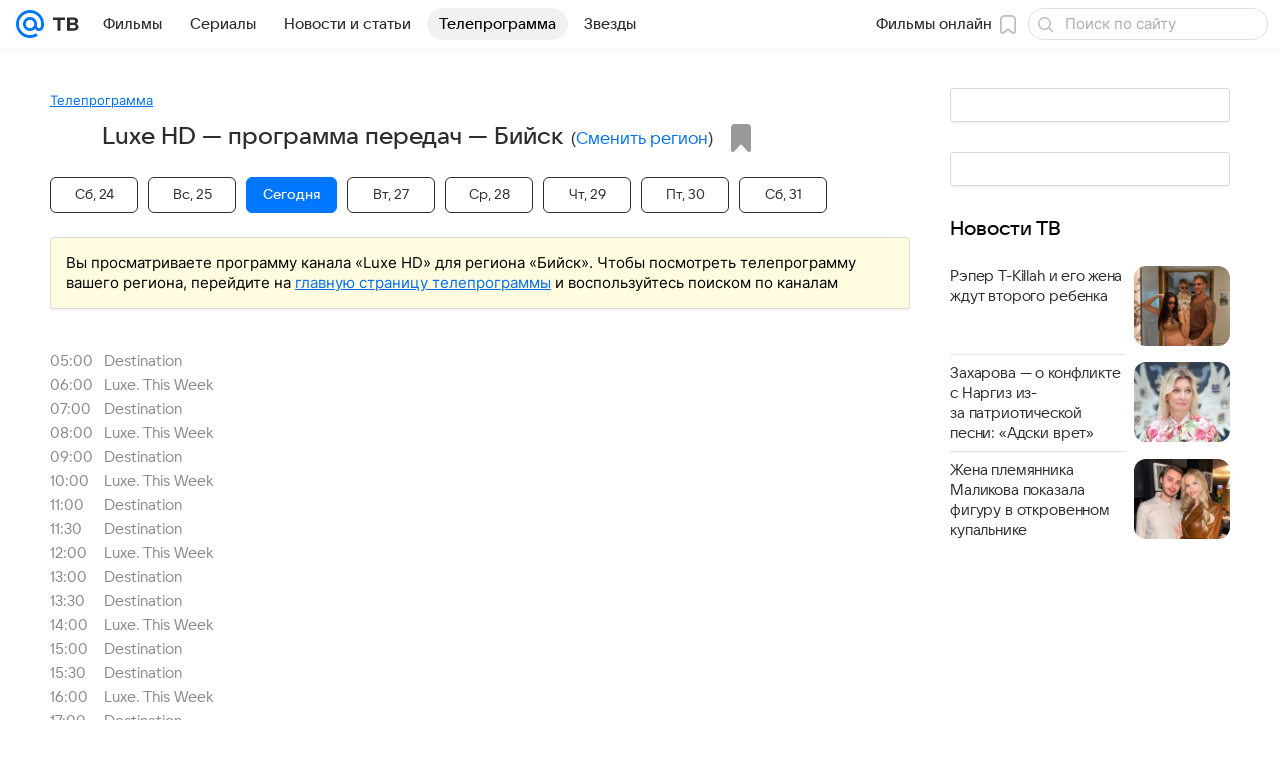

--- FILE ---
content_type: image/svg+xml
request_url: https://tv.mail.ru/-/f8d52658/bem/tv/web/web.bundles/common/common.svg
body_size: 14098
content:
<?xml version="1.0" encoding="UTF-8"?>
<!DOCTYPE svg PUBLIC "-//W3C//DTD SVG 1.1//EN" "http://www.w3.org/Graphics/SVG/1.1/DTD/svg11.dtd">
<svg xmlns="http://www.w3.org/2000/svg" xmlns:xlink="http://www.w3.org/1999/xlink"><defs>
    <clipPath id="a">
      <path d="M0 0h20v32H0z"/>
    </clipPath>
  
    <filter id="shadow" x="-50%" y="-50%" width="200%" height="200%">
      <feDropShadow dx="0" dy="0" stdDeviation="1" flood-color="#00103D" flood-opacity="0.06"/>
      <feDropShadow dx="0" dy="0" stdDeviation="3" flood-color="#00103D" flood-opacity="0.06"/>
      <feDropShadow dx="0" dy="6" stdDeviation="6" flood-color="#00103D" flood-opacity="0.06"/>
    </filter>
  </defs>
<symbol id="icon_actions_add-round" viewBox="0 0 16 16">
  <path fill-rule="evenodd" d="M8 0c4.415 0 8 3.585 8 8s-3.585 8-8 8-8-3.585-8-8 3.585-8 8-8zm1 7V4.6a.6.6 0 00-.6-.6h-.8a.6.6 0 00-.6.6V7H4.6a.6.6 0 00-.6.6v.8a.6.6 0 00.6.6H7v2.4a.6.6 0 00.6.6h.8a.6.6 0 00.6-.6V9h2.4a.6.6 0 00.6-.6v-.8a.6.6 0 00-.6-.6H9z"/>
</symbol>
<symbol id="icon_actions_close" viewBox="0 0 16 16">
  <path fill-rule="evenodd" d="M6.586 8L4.293 5.707a.999.999 0 111.414-1.414L8 6.586l2.293-2.293a1 1 0 011.414 1.414L9.414 8l2.293 2.293a1 1 0 01-1.414 1.414L8 9.414l-2.293 2.293a1 1 0 01-1.414-1.414L6.586 8z"/>
</symbol>
<symbol id="icon_actions_close-big" viewBox="0 0 16 16">
  <path fill-rule="evenodd" d="M7.983 6.455l4.34-4.34a1.105 1.105 0 011.562 1.562l-4.34 4.34 4.34 4.34a1.08 1.08 0 11-1.528 1.528l-4.34-4.34-4.34 4.34a1.105 1.105 0 01-1.562-1.562l4.34-4.34-4.34-4.34a1.08 1.08 0 111.528-1.528l4.34 4.34z"/>
</symbol>
<symbol id="icon_actions_favorite-on" viewBox="0 0 16 16">
  <path fill-rule="evenodd" d="M13 2.779C13 1.796 12.204 1 11.221 1H4.779C3.796 1 3 1.796 3 2.779v11.192a1 1 0 001.746.667l2.793-3.123a.618.618 0 01.922 0l2.793 3.123A1.001 1.001 0 0013 13.971V2.779z"/>
</symbol>
<symbol id="icon_actions_rating" viewBox="0 0 16 16">
  <path fill-rule="evenodd" d="M7.919 12.563c-.856.567-2.304 1.504-3.757 2.444-.226.19-.542.237-.858.111-.46-.184-.552-.645-.368-1.105l1.197-4.512L.929 6.567c-.174-.141-.295-.353-.295-.565 0-.46.368-.737.736-.737h4.173l1.683-3.928C7.38.987 7.658.793 8 .793h.008c.338.005.614.196.766.544l1.684 3.928h4.172c.368 0 .737.277.737.737 0 .212-.122.424-.296.565l-3.203 2.934 1.197 4.512c.184.46.092.921-.369 1.105-.315.126-.631.079-.858-.111A503.075 503.075 0 018 12.509l-.081.054z"/>
</symbol>
<symbol id="icon_actions_play" viewBox="0 0 16 16">
  <path fill-rule="evenodd" d="M3.891 14.824A1.253 1.253 0 012 13.748V2.252a1.253 1.253 0 011.913-1.063l9.421 5.692a1.273 1.273 0 010 2.238l-9.43 5.698-.013.007z"/>
</symbol>
<symbol id="icon_actions_play-round" viewBox="0 0 16 16">
  <path d="M8 0c4.415 0 8 3.585 8 8s-3.585 8-8 8-8-3.585-8-8 3.585-8 8-8zM6.378 4.5c-.481.006-.869.398-.869.881v5.238c0 .486.395.881.881.881.171 0 .33-.049.465-.133l4.393-2.614c.257-.152.43-.433.43-.753s-.173-.601-.43-.753l-.001-.001L6.882 4.65c-.141-.095-.31-.15-.492-.15h-.012z"/>
</symbol>
<symbol id="icon_actions_repeat" viewBox="0 0 16 16">
  <path fill-rule="evenodd" d="M7 14.011c-.669 0-1.338-.011-2.006-.011a4.962 4.962 0 01-1.94-.394A5.01 5.01 0 01.002 9.129a5.012 5.012 0 01.177-1.458 5.026 5.026 0 011.798-2.653c.12-.091.242-.187.378-.25.098-.046.2-.072.306-.088.054-.004.106-.006.16-.006.161.011.315.051.456.132a1.01 1.01 0 01.447 1.196 1.006 1.006 0 01-.298.434c-.086.073-.184.132-.274.202a3.132 3.132 0 00-.719.809 3.014 3.014 0 00-.138 2.852 3.04 3.04 0 001.406 1.405c.383.185.797.279 1.221.295.693.009 1.385.006 2.078.004V9.875C7 9.392 7.348 9 7.778 9c.189 0 .362.076.497.202l3.07 2.59a.911.911 0 01.322.708.911.911 0 01-.322.708l-3.07 2.59a.726.726 0 01-.497.202c-.43 0-.778-.392-.778-.875v-1.114zM9 3.997v2.128C9 6.608 8.652 7 8.222 7a.726.726 0 01-.497-.202l-3.07-2.59a.911.911 0 01-.322-.708c0-.291.127-.549.322-.708l3.07-2.59A.726.726 0 018.222 0C8.652 0 9 .392 9 .875v1.111c.709-.003 1.419.007 2.128.016a4.942 4.942 0 012.148.546 5.003 5.003 0 011.038 8.195 4.8 4.8 0 01-.352.284c-.086.064-.174.131-.27.181a.985.985 0 01-.459.118 1.01 1.01 0 01-.949-.649 1.012 1.012 0 01-.008-.679c.059-.168.162-.319.298-.434.086-.073.184-.132.274-.202a3.132 3.132 0 00.719-.809 3.014 3.014 0 00.138-2.852 3.04 3.04 0 00-1.406-1.405 3.057 3.057 0 00-1.221-.295c-.693-.009-1.385-.006-2.078-.004z"/>
</symbol>
<symbol id="icon_actions_select-all" viewBox="0 0 16 16">
  <path fill-rule="evenodd" d="M8 0c4.415 0 8 3.585 8 8s-3.585 8-8 8-8-3.585-8-8 3.585-8 8-8zm2.885 5.422c.142.011.277.045.404.111a1.009 1.009 0 01.501 1.154 1.046 1.046 0 01-.224.406 110.927 110.927 0 01-3.646 3.646 1.003 1.003 0 01-1.347 0 62.887 62.887 0 01-2.066-2.066A1 1 0 015.558 7.05c.151.049.281.134.396.243l1.293 1.293c.968-.969 1.915-1.96 2.906-2.905l.072-.06a1.05 1.05 0 01.66-.199z"/>
</symbol>
<symbol id="icon_categories_document" viewBox="0 0 16 16">
  <path fill-rule="evenodd" d="M12 15H4a2 2 0 01-2-2V3a2 2 0 012-2h4.401a3.86 3.86 0 012.729 1.13l1.74 1.74A3.86 3.86 0 0114 6.599V13a2 2 0 01-2 2zm-.5-3a.5.5 0 000-1h-7a.5.5 0 000 1h7zm0-2a.5.5 0 000-1h-7a.5.5 0 000 1h7zm0-2a.5.5 0 000-1h-7a.5.5 0 000 1h7zM7 5.5a.5.5 0 00-.5-.5h-2a.5.5 0 000 1h2a.5.5 0 00.5-.5zM6.5 3h-2a.5.5 0 000 1h2a.5.5 0 000-1z"/>
</symbol>
<symbol id="icon_kino_points" viewBox="0 0 20 32">
  
  <g clip-path="url(#a)">
    <path d="M0 0h8v8H0m12-8h8v8h-8m0 4h8v8h-8m0 4h8v8h-8M0 24h8v8H0m0-20h8v8H0"/>
  </g>
</symbol>
<symbol id="icon_navigation_arrow-up-big" viewBox="0 0 16 16">
  <path fill-rule="evenodd" d="M7 4.414V14a1 1 0 002 0V4.414l2.611 2.611a.999.999 0 101.414-1.414L8.719 1.304l-.012-.011a.997.997 0 00-1.414 0l-.012.011-4.306 4.307a.999.999 0 101.414 1.414L7 4.414z"/>
</symbol>
<symbol id="icon_navigation_drop-down" viewBox="0 0 16 16">
  <path fill-rule="evenodd" d="M4.228 6.635A1 1 0 015 5h6a1 1 0 01.772 1.635l-2.964 3.954a.999.999 0 01-1.616 0L4.228 6.635z"/>
</symbol>
<symbol id="icon_navigation_drop-next-big" viewBox="0 0 16 16">
  <path d="M5.809 12.771c-.189.144-.426.229-.681.229C4.505 13 4 12.495 4 11.872V4.128C4 3.505 4.505 3 5.128 3c.255 0 .492.085.681.229l5.233 3.865.001.001c.277.205.457.534.457.905s-.18.7-.457.905l-.001.001-5.233 3.865z"/>
</symbol>
<symbol id="icon_navigation_drop-previous-big" viewBox="0 0 16 16">
  <path d="M10.191 3.229c.189-.144.426-.229.681-.229C11.495 3 12 3.505 12 4.128v7.744c0 .623-.505 1.128-1.128 1.128-.255 0-.492-.085-.681-.229L4.958 8.906l-.001-.001C4.68 8.7 4.5 8.371 4.5 8s.18-.7.457-.905l.001-.001 5.233-3.865z"/>
</symbol>
<symbol id="icon_navigation_drop-up" viewBox="0 0 16 16">
  <path fill-rule="evenodd" d="M7.192 5.411a.999.999 0 011.616 0l2.964 3.954A1 1 0 0111 11H5a1 1 0 01-.772-1.635l2.964-3.954z"/>
</symbol>
<symbol id="icon_navigation_information-outline" viewBox="0 0 20 20"><path d="M10 14a1 1 0 0 1-1-1v-2.82a1 1 0 0 1 2 0V13a1 1 0 0 1-1 1zm0-8a1 1 0 1 0 0 2 1 1 0 0 0 0-2z"/><path fill-rule="evenodd" d="M10 2a8 8 0 1 0 0 16 8 8 0 0 0 0-16zm0 2a6 6 0 1 0 0 12 6 6 0 0 0 0-12z" clip-rule="evenodd"/></symbol>
<symbol id="icon_navigation_more-vertical" viewBox="0 0 16 16">
  <path fill-rule="evenodd" d="M8 11.365a1.817 1.817 0 010 3.632 1.817 1.817 0 010-3.632zm0-5.191a1.826 1.826 0 010 3.65 1.826 1.826 0 010-3.65zm0-5.171a1.81 1.81 0 11-.001 3.617A1.81 1.81 0 018 1.003z"/>
</symbol>
<symbol id="icon_navigation_notification" viewBox="0 0 16 16">
  <path fill-rule="evenodd" d="M3.284 4.708a4.493 4.493 0 012.052-2.249 2.185 2.185 0 014.334 0 4.513 4.513 0 012.058 2.249s.494.946.635 2.527c.046.51.232 1.273.49 1.773.32.62 1.089 1.674 1.183 2.818.02.107.03.215.03.325 0 .303-.076.597-.219.876l-.015.033c-.084.188-.162.303-.235.358-.968 1.256-3.332 2.142-6.094 2.142-2.77 0-5.139-.891-6.102-2.152-.065-.056-.135-.16-.21-.321a1.931 1.931 0 01-.251-.936c0-.123.014-.244.039-.363.108-1.13.863-2.167 1.179-2.78.258-.5.444-1.263.49-1.773.142-1.581.636-2.527.636-2.527zm4.219 9.354c-2.567 0-4.84-.871-4.84-1.775 0-.626 1.193-1.17 2.662-1.445a2.185 2.185 0 002.178 1.991 2.185 2.185 0 002.178-1.991c1.469.275 2.663.819 2.663 1.445 0 .904-2.273 1.775-4.841 1.775z"/>
</symbol>
<symbol id="icon_navigation_search" viewBox="0 0 16 16">
  <path fill-rule="evenodd" d="M10.91 12.806A6.964 6.964 0 017 14c-3.863 0-7-3.137-7-7s3.137-7 7-7 7 3.137 7 7a6.97 6.97 0 01-1.18 3.889l2.114 2.113a1.354 1.354 0 01-1.914 1.914l-2.11-2.11zM7 2.477A4.524 4.524 0 0111.523 7 4.524 4.524 0 017 11.523 4.524 4.524 0 012.477 7 4.524 4.524 0 017 2.477z"/>
</symbol>
<symbol id="icon_navigation_settings" viewBox="0 0 16 16">
  <path fill-rule="evenodd" d="M10.731 1.955c.181.3.506.484.857.484h2.19c.357 0 .687.191.866.5l1.061 1.839a.998.998 0 01-.009 1.015l-1.017 1.691a1.001 1.001 0 000 1.032l1.017 1.691c.188.311.191.7.009 1.015l-1.061 1.839c-.179.309-.509.5-.866.5h-2.19c-.351 0-.676.184-.857.484l-.851 1.414a1 1 0 01-.857.485H6.977a1 1 0 01-.857-.485l-.851-1.414a1.001 1.001 0 00-.857-.484h-2.19c-.357 0-.687-.191-.866-.5L.295 11.222a.998.998 0 01.009-1.015l1.017-1.691a1.001 1.001 0 000-1.032L.304 5.793a.998.998 0 01-.009-1.015l1.061-1.839c.179-.309.509-.5.866-.5h2.19c.351 0 .676-.184.857-.484L6.12.541a1 1 0 01.857-.485h2.046a1 1 0 01.857.485l.851 1.414zM8 5a3.001 3.001 0 010 6 3.001 3.001 0 010-6z"/>
</symbol>
<symbol id="icon_navigation_tip-round" viewBox="0 0 16 16">
  <path fill-rule="evenodd" d="M8 0c4.415 0 8 3.585 8 8s-3.585 8-8 8-8-3.585-8-8 3.585-8 8-8zM6.964 11.478a1.022 1.022 0 002.042 0 1.022 1.022 0 00-2.042 0zm1.152-7.957c-1.728 0-2.724 1.453-2.724 2.16 0 .314.171.812.734.812.432 0 .72-.314.733-.589C6.898 5.629 7.186 5 8.064 5c.628 0 1.204.445 1.204.995 0 1.1-2.147 1.188-2.147 2.812 0 .55.38.943.851.943a.872.872 0 00.877-.891c0-.88 2.069-1.018 2.069-2.903 0-1.375-1.27-2.435-2.802-2.435z"/>
</symbol>
<symbol id="icon_navigation_view-cards" viewBox="0 0 16 16">
  <path fill-rule="evenodd" d="M13 1a2 2 0 012 2v10a2 2 0 01-2 2H3a2 2 0 01-2-2V3a2 2 0 012-2h10zm0 8.5a.5.5 0 00-.5-.5h-3a.5.5 0 00-.5.5v3a.5.5 0 00.5.5h3a.5.5 0 00.5-.5v-3zM6.5 9h-3a.5.5 0 00-.5.5v3a.5.5 0 00.5.5h3a.5.5 0 00.5-.5v-3a.5.5 0 00-.5-.5zM7 3.5a.5.5 0 00-.5-.5h-3a.5.5 0 00-.5.5v3a.5.5 0 00.5.5h3a.5.5 0 00.5-.5v-3zm5.5-.5h-3a.5.5 0 00-.5.5v3a.5.5 0 00.5.5h3a.5.5 0 00.5-.5v-3a.5.5 0 00-.5-.5z"/>
</symbol>
<symbol id="icon_navigation_view-list" viewBox="0 0 16 16">
  <path fill-rule="evenodd" d="M13 1a2 2 0 012 2v10a2 2 0 01-2 2H3a2 2 0 01-2-2V3a2 2 0 012-2h10zm-.5 10h-9a.5.5 0 00-.5.5v1a.5.5 0 00.5.5h9a.5.5 0 00.5-.5v-1a.5.5 0 00-.5-.5zm.5-3.5a.5.5 0 00-.5-.5h-9a.5.5 0 00-.5.5v1a.5.5 0 00.5.5h9a.5.5 0 00.5-.5v-1zM12.5 3h-9a.5.5 0 00-.5.5v1a.5.5 0 00.5.5h9a.5.5 0 00.5-.5v-1a.5.5 0 00-.5-.5z"/>
</symbol>
<symbol id="icon_social_fb" viewBox="0 0 16 16">
  <path fill-rule="evenodd" d="M8.614 8.147h2.097s.217-.663.289-1.62v-.148.074-.368H8.542v-2.36c0-.22.362-.59.65-.59h1.519V1H9.41C6.663 1 6.446 3.505 6.446 3.874v2.284H5v2.21h1.446V15h2.168V8.147z"/>
</symbol>
<symbol id="icon_social_ok" viewBox="0 0 16 16"><path fill-rule="evenodd" d="M.048 7.656c0-3.6 0-5.408 1.112-6.528C2.288.016 4.088.016 7.696.016h.64c3.6 0 5.408 0 6.528 1.112 1.112 1.112 1.112 2.928 1.112 6.528v.64c0 3.6 0 5.408-1.112 6.528-1.112 1.112-2.928 1.112-6.528 1.112h-.64c-3.6 0-5.408 0-6.528-1.112-1.12-1.12-1.12-2.92-1.12-6.528v-.64Zm7.96.28A2.806 2.806 0 0 0 10.6 6.202a2.806 2.806 0 0 0-1.52-3.667 2.806 2.806 0 0 0-3.058.61A2.778 2.778 0 0 0 5.2 5.127c0 .784.32 1.48.824 1.984a2.82 2.82 0 0 0 1.984.824Zm-.896-3.72a1.276 1.276 0 0 1 2.086.415 1.276 1.276 0 0 1-.693 1.671 1.276 1.276 0 0 1-1.671-.692 1.276 1.276 0 0 1-.098-.49c0-.352.152-.672.376-.904Zm3.864 3.728.824 1.128c.048.056.04.128-.064.176a5.729 5.729 0 0 1-2.344 1.144l1.744 3.072c.048.096-.008.2-.112.2H9.32a.13.13 0 0 1-.12-.088l-1.216-2.72-1.216 2.72a.12.12 0 0 1-.12.088H4.944c-.096 0-.16-.112-.112-.2l1.744-3.072a5.937 5.937 0 0 1-2.344-1.144.134.134 0 0 1-.016-.176l.824-1.128a.148.148 0 0 1 .2-.016c.784.664 1.736 1.096 2.768 1.096 1.032 0 1.992-.432 2.768-1.096a.133.133 0 0 1 .157-.02c.017.008.031.021.043.036Z" clip-rule="evenodd"/></symbol>
<symbol id="icon_social_twitter" viewBox="0 0 16 16">
  <path fill-rule="evenodd" d="M11.275 3c-1.46 0-2.702 1.172-2.702 2.552 0 .207 0 .414.073.551C6.382 5.966 4.41 5 3.096 3.413c-.22.346-.366.828-.366 1.311 0 .897.439 1.655 1.169 2.138a2.57 2.57 0 01-1.242-.345c0 1.242.95 2.276 2.118 2.483-.219.069-.438.069-.73.069-.146 0-.365 0-.511-.069.365 1.034 1.314 1.724 2.483 1.793-.95.69-2.045 1.104-3.36 1.104-.219 0-.438 0-.657-.07C3.169 12.588 4.63 13 6.09 13c4.966 0 7.595-3.931 7.595-7.31v-.345c.512-.345.95-.828 1.315-1.31a6.34 6.34 0 01-1.534.413c.585-.345.95-.827 1.169-1.448a6.939 6.939 0 01-1.68.62c-.219-.344-.876-.62-1.68-.62"/>
</symbol>
<symbol id="icon_social_vk" viewBox="0 0 16 16">
  <path fill-rule="evenodd" clip-rule="evenodd" d="M1.12471 1.12471C0 2.24942 0 4.05961 0 7.68v.64c0 3.6204 0 5.4306 1.12471 6.5553C2.24942 16 4.05961 16 7.68 16h.64c3.6204 0 5.4306 0 6.5553-1.1247C16 13.7506 16 11.9404 16 8.32v-.64c0-3.62039 0-5.43058-1.1247-6.55529C13.7506 0 11.9404 0 8.32 0h-.64C4.05961 0 2.24942 0 1.12471 1.12471zM2.75 5c.08667 4.16 2.16665 6.66 5.81331 6.66h.20671V9.28c1.33998.13333 2.35328 1.1133 2.75988 2.38h1.8934c-.52-1.89333-1.8867-2.94-2.74-3.34.8533-.49333 2.0533-1.69333 2.34-3.32h-1.7201c-.3733 1.32-1.47985 2.51667-2.53318 2.63V5H7.04997v4.61C5.9833 9.34333 4.63666 8.05333 4.57666 5H2.75z"/>
</symbol>
<symbol id="icon_status_done" viewBox="0 0 16 16">
  <path fill-rule="evenodd" d="M12.4 5.6c-.4-.4-1-.4-1.4 0l-4 4-2-2c-.4-.4-1-.4-1.4 0-.4.4-.4 1 0 1.4l2.7 2.7c.2.2.4.3.7.3.3 0 .5-.1.7-.3L12.4 7c.4-.4.4-1 0-1.4z"/>
</symbol>
<symbol id="icon_status_warning-outline" viewBox="0 0 16 16">
  <path fill-rule="evenodd" d="M8 0c4.415 0 8 3.585 8 8s-3.585 8-8 8-8-3.585-8-8 3.585-8 8-8zm0 2c3.311 0 6 2.689 6 6s-2.689 6-6 6-6-2.689-6-6 2.689-6 6-6zm.999 9a1 1 0 10-2 0 1 1 0 002 0zm0-6a1 1 0 00-2 0v3a1 1 0 002 0V5z"/>
</symbol>
<symbol id="icon_tv_bookmark-outline-20" viewBox="0 0 20 20"><path fill="currentColor" fill-rule="evenodd" d="M9.3174 1.5h1.3652c.9525 0 1.713 0 2.3273.0502.63.0514 1.1719.1594 1.6696.413a4.2506 4.2506 0 0 1 1.8573 1.8573c.2536.4977.3616 1.0396.413 1.6696C17 6.1044 17 6.865 17 7.8174v6.5697c0 .7763 0 1.4108-.0444 1.9005-.0438.4831-.1397.9804-.4515 1.3685a2.2497 2.2497 0 0 1-1.7729.8408c-.4979-.0042-.9437-.2446-1.3454-.5163-.4074-.2756-.8986-.677-1.4997-1.1683l-.842-.6881c-.2791-.2281-.4572-.373-.6021-.4745-.1371-.0961-.2015-.1216-.239-.1322a.7504.7504 0 0 0-.406 0c-.0375.0106-.1019.0361-.239.1322-.1449.1015-.323.2464-.6021.4745l-.842.6881c-.6011.4913-1.0923.8927-1.4997 1.1683-.4017.2717-.8475.5121-1.3454.5163a2.2498 2.2498 0 0 1-1.7729-.8408c-.3118-.3881-.4077-.8854-.4515-1.3685C3 15.7979 3 15.1635 3 14.3871V7.8174c0-.9525 0-1.713.0502-2.3273.0514-.63.1594-1.1719.413-1.6696a4.25 4.25 0 0 1 1.8573-1.8573c.4977-.2536 1.0396-.3616 1.6696-.413C7.6044 1.5 8.365 1.5 9.3174 1.5ZM7.1123 3.0452c-.5373.0439-.8598.1266-1.1108.2545a2.75 2.75 0 0 0-1.2018 1.2018c-.1279.251-.2106.5735-.2545 1.1108C4.5006 6.1583 4.5 6.8575 4.5 7.85v6.4992c0 .8235.0008 1.3892.0383 1.803.0388.4284.1082.5411.127.5645a.7501.7501 0 0 0 .591.2803c.03-.0003.1612-.0179.5175-.2589.3441-.2328.7826-.5902 1.4203-1.1113l.8322-.6801c.2538-.2074.4751-.3883.671-.5256.2088-.1462.4302-.2735.6937-.3476a2.2514 2.2514 0 0 1 1.218 0c.2635.0741.4849.2014.6936.3476.196.1373.4173.3182.6711.5256l.8322.6801c.6377.5211 1.0762.8785 1.4203 1.1113.3563.241.4876.2586.5175.2589a.7502.7502 0 0 0 .591-.2803c.0188-.0234.0882-.1361.127-.5645.0376-.4138.0383-.9795.0383-1.803V7.85c0-.9925-.0006-1.6917-.0452-2.2377-.0439-.5373-.1266-.8598-.2545-1.1108a2.7505 2.7505 0 0 0-1.2018-1.2018c-.251-.1279-.5735-.2106-1.1108-.2545C12.3417 3.0006 11.6425 3 10.65 3h-1.3c-.9925 0-1.6917.0006-2.2377.0452Z" clip-rule="evenodd"/></symbol>
<symbol id="icon_tv_check-box-off-20" viewBox="0 0 20 20">
<path fill-rule="evenodd" clip-rule="evenodd" d="M4.04631 2.53427C4.78763 2.1378 5.51749 2 7.12777 2H12.8722C14.4825 2 15.2124 2.1378 15.9537 2.53427C16.6036 2.88185 17.1182 3.39639 17.4657 4.04631C17.8622 4.78763 18 5.51749 18 7.12777V12.8722C18 14.4825 17.8622 15.2124 17.4657 15.9537C17.1182 16.6036 16.6036 17.1182 15.9537 17.4657C15.2124 17.8622 14.4825 18 12.8722 18H7.12777C5.51749 18 4.78763 17.8622 4.04631 17.4657C3.39639 17.1182 2.88185 16.6036 2.53427 15.9537C2.1378 15.2124 2 14.4825 2 12.8722V7.12777C2 5.51749 2.1378 4.78763 2.53427 4.04631C2.88185 3.39639 3.39639 2.88185 4.04631 2.53427ZM7.12777 3.5C5.59677 3.5 5.16644 3.63625 4.75371 3.85699C4.36519 4.06477 4.06477 4.36519 3.85699 4.75371C3.63625 5.16644 3.5 5.59677 3.5 7.12777V12.8722C3.5 14.4032 3.63625 14.8336 3.85699 15.2463C4.06477 15.6348 4.36519 15.9352 4.75371 16.143C5.16644 16.3637 5.59677 16.5 7.12777 16.5H12.8722C14.4032 16.5 14.8336 16.3637 15.2463 16.143C15.6348 15.9352 15.9352 15.6348 16.143 15.2463C16.3637 14.8336 16.5 14.4032 16.5 12.8722V7.12777C16.5 5.59677 16.3637 5.16644 16.143 4.75371C15.9352 4.36519 15.6348 4.06477 15.2463 3.85699C14.8336 3.63625 14.4032 3.5 12.8722 3.5H7.12777Z" fill="currentColor"/>
</symbol>
<symbol id="icon_tv_check-box-on-20" viewBox="0 0 20 20">
<path fill-rule="evenodd" clip-rule="evenodd" d="M2.43597 4.18404C2 5.03969 2 6.15979 2 8.4V11.6C2 13.8402 2 14.9603 2.43597 15.816C2.81947 16.5686 3.43139 17.1805 4.18404 17.564C5.03969 18 6.15979 18 8.4 18H11.6C13.8402 18 14.9603 18 15.816 17.564C16.5686 17.1805 17.1805 16.5686 17.564 15.816C18 14.9603 18 13.8402 18 11.6V8.4C18 6.15979 18 5.03969 17.564 4.18404C17.1805 3.43139 16.5686 2.81947 15.816 2.43597C14.9603 2 13.8402 2 11.6 2H8.4C6.15979 2 5.03969 2 4.18404 2.43597C3.43139 2.81947 2.81947 3.43139 2.43597 4.18404ZM14.6358 7.98694C14.9876 7.63576 14.9881 7.06591 14.6369 6.71414C14.2857 6.36238 13.7159 6.36191 13.3641 6.71309L8.69116 11.3783L6.63584 9.32637C6.28408 8.97519 5.71423 8.97566 5.36305 9.32743C5.01187 9.67919 5.01234 10.249 5.36411 10.6002L8.0553 13.2869C8.40665 13.6377 8.97568 13.6377 9.32703 13.2869L14.6358 7.98694Z" fill="currentColor"/>
</symbol>
<symbol id="icon_tv_dropdown-20" viewBox="0 0 20 16"><path fill-rule="evenodd" d="M4.22 5.875a1 1 0 0 1 1.405-.156L10 9.22l4.375-3.5a1 1 0 0 1 1.25 1.562l-5 4a1 1 0 0 1-1.25 0l-5-4a1 1 0 0 1-.156-1.406Z" clip-rule="evenodd"/></symbol>
<symbol id="icon_tv_horizontal-rectangle-16x9-outline-20" viewBox="0 0 20 20"><path fill-rule="evenodd" d="M13 5.5H7c-1.075 0-1.79.001-2.34.046-.533.044-.777.12-.931.2a2.25 2.25 0 0 0-.984.983c-.078.154-.155.398-.199.93C2.501 8.21 2.5 8.925 2.5 10c0 1.075.001 1.79.046 2.34.044.533.12.777.2.931.215.424.56.768.983.984.154.078.398.155.93.199.55.045 1.266.046 2.341.046h6c1.075 0 1.79-.001 2.34-.046.533-.044.777-.12.931-.2a2.25 2.25 0 0 0 .984-.982c.078-.155.155-.399.199-.931.045-.55.046-1.266.046-2.341 0-1.075-.001-1.79-.046-2.34-.044-.533-.12-.777-.2-.931a2.25 2.25 0 0 0-.983-.984c-.154-.078-.398-.155-.93-.199C14.79 5.501 14.075 5.5 13 5.5Zm-11.591.548C1 6.85 1 7.9 1 10c0 2.1 0 3.15.409 3.953a3.75 3.75 0 0 0 1.639 1.638C3.85 16 4.9 16 7 16h6c2.1 0 3.15 0 3.953-.409a3.75 3.75 0 0 0 1.638-1.638C19 13.15 19 12.1 19 10c0-2.1 0-3.15-.409-3.952a3.75 3.75 0 0 0-1.639-1.64C16.15 4 15.1 4 13 4H7c-2.1 0-3.15 0-3.952.409a3.75 3.75 0 0 0-1.64 1.639Z" clip-rule="evenodd"/></symbol>
<symbol id="icon_tv_live-badge-20" viewBox="0 0 42 20">
<rect width="42" height="20" rx="5" fill="#FF3347"/>
<path d="M8 5C7.44772 5 7 5.44772 7 6V14C7 14.5523 7.44772 15 8 15H12C12.5523 15 13 14.5523 13 14C13 13.4477 12.5523 13 12 13H9V6C9 5.44772 8.55228 5 8 5Z" fill="#F2F3F5"/>
<path d="M15 6C15 5.44772 15.4477 5 16 5C16.5523 5 17 5.44772 17 6V14C17 14.5523 16.5523 15 16 15C15.4477 15 15 14.5523 15 14V6Z" fill="#F2F3F5"/>
<path d="M30 5C29.4822 5 29.0564 5.3935 29.0052 5.89776C29.0017 5.93137 29 5.96548 29 6V14C29 14.5523 29.4477 15 30 15H34C34.5523 15 35 14.5523 35 14C35 13.4477 34.5523 13 34 13H31V11H34C34.5523 11 35 10.5523 35 10C35 9.44772 34.5523 9 34 9H31V7H34C34.5523 7 35 6.55228 35 6C35 5.44772 34.5523 5 34 5H30Z" fill="#F2F3F5"/>
<path d="M21.6751 14.3098L19.1257 6.48574C19.0645 6.37589 19.0235 6.25331 19.0075 6.12299L19 6.10001L19.0049 6.09952C19.0017 6.06678 19 6.03358 19 6C19 5.44772 19.4477 5 20 5C20.5187 5 20.9452 5.39492 20.9951 5.90048L21 5.89999L23 12.3L25 5.89999L25.0049 5.90048C25.0548 5.39492 25.4813 5 26 5C26.5523 5 27 5.44772 27 6C27 6.03358 26.9983 6.06678 26.9951 6.09952L27 6.10001L26.9925 6.12299C26.9765 6.25331 26.9355 6.37589 26.8743 6.48574L24.3249 14.3098C24.1908 14.7214 23.807 15 23.3741 15H22.6259C22.193 15 21.8092 14.7214 21.6751 14.3098Z" fill="#F2F3F5"/>
</symbol>
<symbol id="icon_tv_notification-add-outline-28" viewBox="0 0 28 28"><path fill-rule="evenodd" d="M22 15a6 6 0 1 0 0-12 6 6 0 0 0 0 12Zm1-9a1 1 0 1 0-2 0v2h-2a1 1 0 0 0 0 2h2v2a1 1 0 0 0 2 0v-2h2a1 1 0 1 0 0-2h-2V6Z" clip-rule="evenodd"/><path fill-rule="evenodd" d="m14.117 3.507-.113-.007C9.473 3.5 6 7.296 6 12.079v1.828c0 .308-.198.664-.737 1.299l-.27.314C3.925 16.758 3.5 17.475 3.5 18.588c0 .5.048.862.258 1.308C4.242 20.926 5.335 21.5 7 21.5h2.6c.67 2.266 2.188 3.5 4.4 3.5s3.73-1.235 4.399-3.5h2.6c1.62 0 2.7-.56 3.207-1.554.237-.468.294-.857.294-1.358V18.5a1 1 0 0 0-1.993-.117l-.007.117v.088c0 .21-.018.335-.077.451-.137.269-.509.461-1.423.461H7c-.944 0-1.308-.191-1.432-.455-.052-.11-.068-.23-.068-.457 0-.463.247-.88 1.007-1.761.139-.16.208-.241.281-.328C7.616 15.524 8 14.835 8 13.907V12.08c0-3.634 2.503-6.451 5.78-6.575l.223-.005H14a1 1 0 0 0 .117-1.993ZM14 23c-1.101 0-1.829-.457-2.28-1.5h4.56C15.827 22.544 15.1 23 14 23Z" clip-rule="evenodd"/></symbol>
<symbol id="icon_tv_notification-check-outline-28" viewBox="0 0 28 28"><path d="m14.005 3.5.112.007A1 1 0 0 1 14 5.5l.003-.001-.223.005C10.503 5.628 8 8.445 8 12.08v1.828c0 .928-.384 1.617-1.212 2.592l-.28.328c-.76.88-1.008 1.298-1.008 1.761 0 .226.016.347.068.457.124.264.488.455 1.432.455h14c.914 0 1.286-.192 1.423-.46.059-.117.077-.241.077-.452V18.5l.007-.117a1 1 0 0 1 1.993.117v.088c0 .501-.057.89-.294 1.358C23.7 20.94 22.618 21.5 21 21.5h-2.601C17.73 23.766 16.212 25 14 25s-3.731-1.235-4.399-3.5H7c-1.665 0-2.758-.574-3.242-1.604-.21-.446-.258-.809-.258-1.308 0-1.113.425-1.83 1.493-3.068.139-.16.203-.235.27-.314.539-.635.737-.99.737-1.299V12.08C6 7.296 9.472 3.5 14.005 3.5Zm2.274 18h-4.558C12.17 22.544 12.899 23 14 23s1.829-.457 2.28-1.5Z"/><path fill-rule="evenodd" d="M22 3a6 6 0 1 0 0 12 6 6 0 0 0 0-12Zm2.78 4.22a.75.75 0 0 0-1.06 0l-2.47 2.47-.97-.97a.75.75 0 1 0-1.06 1.06l1.5 1.5a.75.75 0 0 0 1.06 0l3-3a.75.75 0 0 0 0-1.06Z" clip-rule="evenodd"/></symbol>
<symbol id="icon_tv_play-circle-16" viewBox="0 0 16 16"><path fill-rule="evenodd" d="M8 16A8 8 0 1 0 8 0a8 8 0 0 0 0 16Zm3.783-8.357L6.15 4.555a.45.45 0 0 0-.216-.055.423.423 0 0 0-.433.412v6.176c0 .072.02.143.058.206.12.197.384.264.591.15l5.634-3.087a.4.4 0 0 0 0-.713Z" clip-rule="evenodd"/></symbol>
<symbol id="icon_tv_play-circle-fill-azure-16" viewBox="0 0 16 16">
  <circle cx="8" cy="8" r="8" fill="#07F"/>
  <path fill="#fff" d="m6.15 4.555 5.633 3.088a.4.4 0 0 1 0 .714L6.15 11.445a.445.445 0 0 1-.591-.151.396.396 0 0 1-.058-.206V4.912c0-.228.194-.412.433-.412a.45.45 0 0 1 .216.055Z"/>
</symbol>
<symbol id="icon_tv_rectangle-2-horizontal-outline-20" viewBox="0 0 20 20"><path fill-rule="evenodd" d="M18 5.121c0-.395 0-.736-.023-1.017a2.29 2.29 0 0 0-.222-.875 2.25 2.25 0 0 0-.983-.984 2.304 2.304 0 0 0-.876-.222C15.616 2 15.246 2 14.85 2h-9.7c-.395 0-.765 0-1.046.023a2.29 2.29 0 0 0-.875.222 2.25 2.25 0 0 0-.984.984 2.29 2.29 0 0 0-.222.875C2 4.384 2 4.726 2 5.12v.758c0 .395 0 .736.023 1.017.024.297.078.592.222.875.216.424.56.768.984.984.283.144.578.198.875.222C4.384 9 4.754 9 5.15 9h9.7c.395 0 .765 0 1.046-.023a2.29 2.29 0 0 0 .875-.222 2.25 2.25 0 0 0 .984-.984 2.29 2.29 0 0 0 .222-.875C18 6.616 18 6.274 18 5.88v-.76ZM5.15 3.5h9.7c.432 0 .712 0 .924.018.204.017.28.045.316.064a.75.75 0 0 1 .328.328c.02.037.047.112.064.316.017.212.018.492.018.924v.7c0 .432 0 .712-.018.924-.017.204-.045.28-.064.316a.75.75 0 0 1-.328.328c-.037.02-.112.047-.316.064-.212.017-.492.018-.924.018h-9.7c-.432 0-.712 0-.924-.018-.204-.017-.28-.045-.316-.064a.75.75 0 0 1-.328-.328c-.02-.037-.047-.112-.064-.316A12.754 12.754 0 0 1 3.5 5.85v-.7c0-.432 0-.712.018-.924.017-.204.045-.28.064-.316a.75.75 0 0 1 .328-.328c.037-.02.112-.047.316-.064.212-.017.492-.018.924-.018ZM18 14.121c0-.395 0-.736-.023-1.017a2.29 2.29 0 0 0-.222-.875 2.251 2.251 0 0 0-.983-.984 2.304 2.304 0 0 0-.876-.222C15.616 11 15.246 11 14.85 11h-9.7c-.395 0-.765 0-1.046.023a2.29 2.29 0 0 0-.875.222 2.25 2.25 0 0 0-.984.984 2.29 2.29 0 0 0-.222.875C2 13.384 2 13.726 2 14.12v.758c0 .395 0 .736.023 1.017.024.297.078.592.222.875.216.424.56.768.984.984.283.144.578.198.875.222.28.023.65.023 1.046.023h9.7c.395 0 .765 0 1.046-.023a2.29 2.29 0 0 0 .875-.222 2.25 2.25 0 0 0 .984-.983c.144-.284.198-.58.222-.876.023-.28.023-.622.023-1.017v-.758ZM5.15 12.5h9.7c.432 0 .712 0 .924.018.204.017.28.045.316.064a.75.75 0 0 1 .328.327c.02.038.047.113.064.317.017.212.018.492.018.924v.7c0 .432 0 .712-.018.924-.017.204-.045.28-.064.316a.75.75 0 0 1-.328.328c-.037.02-.112.047-.316.064-.212.017-.492.018-.924.018h-9.7c-.432 0-.712 0-.924-.018-.204-.017-.28-.045-.316-.064a.75.75 0 0 1-.328-.328c-.02-.037-.047-.112-.064-.316a12.753 12.753 0 0 1-.018-.924v-.7c0-.432 0-.712.018-.924.017-.204.045-.28.064-.317a.75.75 0 0 1 .328-.327c.037-.02.112-.047.316-.064.212-.017.492-.018.924-.018Z" clip-rule="evenodd"/></symbol>
<symbol id="icon_tv_rectangles-2-outline-24" viewBox="0 0 24 24"><path fill="currentColor" fill-rule="evenodd" d="M3 7c0-1.4001 0-2.1002.2725-2.635A2.5001 2.5001 0 0 1 4.365 3.2725C4.8998 3 5.6 3 7 3h10c1.4001 0 2.1002 0 2.635.2725a2.5 2.5 0 0 1 1.0925 1.0925C21 4.8998 21 5.6 21 7s0 2.1002-.2725 2.635a2.5 2.5 0 0 1-1.0925 1.0925C19.1002 11 18.4001 11 17 11H7c-1.4001 0-2.1002 0-2.635-.2725A2.5 2.5 0 0 1 3.2725 9.635C3 9.1002 3 8.4 3 7zm4-2.2h10c.7298 0 1.1688.0014 1.4954.028.2213.0182.3062.043.3253.0498a.7.7 0 0 1 .3015.3015c.0068.0191.0316.104.0497.3253.0267.3266.0281.7656.0281 1.4954s-.0014 1.1688-.0281 1.4954c-.0181.2213-.0429.3062-.0497.3253a.7.7 0 0 1-.3015.3015c-.0191.0068-.104.0316-.3253.0497-.3266.0267-.7656.0281-1.4954.0281H7c-.7298 0-1.1688-.0014-1.4954-.028-.2213-.0182-.3062-.043-.3253-.0498a.7.7 0 0 1-.3015-.3015c-.0068-.0191-.0316-.104-.0497-.3253C4.8014 8.1688 4.8 7.7298 4.8 7s.0014-1.1688.028-1.4954c.0182-.2213.043-.3062.0498-.3253a.7.7 0 0 1 .3015-.3015c.0191-.0068.104-.0316.3253-.0497C5.8312 4.8014 6.2702 4.8 7 4.8zm12.1208 4.024-.0003.001a.0624.0624 0 0 0 .0017-.0043l-.0014.0033zm-.2957.2965c.0003-.0002 0 0 0 0zM3 17c0-1.4001 0-2.1002.2725-2.635a2.5 2.5 0 0 1 1.0925-1.0925C4.8998 13 5.6 13 7 13h10c1.4001 0 2.1002 0 2.635.2725a2.5 2.5 0 0 1 1.0925 1.0925C21 14.8998 21 15.5999 21 17s0 2.1002-.2725 2.635a2.5 2.5 0 0 1-1.0925 1.0925C19.1002 21 18.4001 21 17 21H7c-1.4001 0-2.1002 0-2.635-.2725a2.5 2.5 0 0 1-1.0925-1.0925C3 19.1002 3 18.4001 3 17zm4-2.2h10c.7298 0 1.1688.0014 1.4954.0281.2213.0181.3062.0429.3253.0497a.7.7 0 0 1 .3015.3015c.0068.0191.0316.104.0497.3253.0267.3266.0281.7656.0281 1.4954s-.0014 1.1688-.0281 1.4954c-.0181.2213-.0429.3062-.0497.3253a.7.7 0 0 1-.3015.3015c-.0191.0068-.104.0316-.3253.0497-.3266.0267-.7656.0281-1.4954.0281H7c-.7298 0-1.1688-.0014-1.4954-.0281-.2213-.0181-.3062-.0429-.3253-.0497a.7.7 0 0 1-.3015-.3015c-.0068-.0191-.0316-.104-.0497-.3253C4.8014 18.1688 4.8 17.7298 4.8 17s.0014-1.1688.028-1.4954c.0182-.2213.043-.3062.0498-.3253a.7.7 0 0 1 .3015-.3015c.0191-.0068.104-.0316.3253-.0497C5.8312 14.8014 6.2702 14.8 7 14.8zm12.121.376a.0102.0102 0 0 1-.0005-.0011.0213.0213 0 0 0 .0017.0044l-.0012-.0033zm.0012 3.6447a.0213.0213 0 0 0-.0017.0044l.0005-.0012.0012-.0032zm-.3015.3015a.0755.0755 0 0 0 .0044-.0017c-.0001-.0001-.0006.0001-.0016.0005l-.0028.0012z" clip-rule="evenodd"/></symbol>
<symbol id="icon_tv_settings-outline-28" viewBox="0 0 28 28">
    <!-- Generator: Sketch 63.1 (92452) - https://sketch.com -->
    <title>settings_outline_28</title>
    <desc>Created with Sketch.</desc>
    <g id="Page-1" stroke="none" stroke-width="1" fill="none" fill-rule="evenodd">
        <g id="settings_outline_28" fill-rule="nonzero">
            <rect x="0" y="0" width="28" height="28"/>
            <path d="M15.1480123,2.04074374 C15.5755544,2.10915048 15.9799903,2.27274253 16.3431401,2.56326238 C16.9380313,3.03917538 17.2213264,3.6390943 17.440285,4.51492875 C17.4963389,4.73914434 17.593329,5.00052458 17.7145515,5.25420891 C17.9926195,5.37242817 18.2646756,5.50383096 18.5298601,5.64789715 C18.7916136,5.58322866 19.0429929,5.49734188 19.2437275,5.40389237 C20.6559711,4.74643965 21.840713,4.78098291 22.810912,5.82743499 C22.8929739,5.9159466 22.941971,5.97458142 23.0485755,6.10622704 L23.6778959,6.883373 C23.8471459,7.09237932 23.9194483,7.18760885 24.0262155,7.36529764 C24.7180725,8.51673099 24.4482992,9.58908522 23.5738105,10.7510996 C23.4287142,10.9439025 23.2805641,11.1963043 23.1566296,11.4618362 C23.234813,11.7443748 23.2999255,12.0308759 23.3516777,12.3205887 C23.5744346,12.499037 23.8112044,12.6554046 24.020328,12.7621251 C24.8244599,13.1724917 25.3452754,13.5834783 25.6751694,14.2701797 C25.8765523,14.6893747 25.9449732,15.1202452 25.9154506,15.5522176 C25.8998459,15.7805458 25.8751715,15.9078085 25.8093791,16.1927867 L25.584428,17.1671567 C25.5186356,17.4521349 25.4850245,17.5773344 25.3989575,17.7893951 C25.236128,18.1905912 24.9857505,18.5478612 24.6209857,18.8363508 C24.0234489,19.3089379 23.3751784,19.4500197 22.4725365,19.4663465 C22.2442027,19.4704766 21.9713526,19.5054091 21.6999312,19.5651972 C21.523462,19.809022 21.3355319,20.0443479 21.1368338,20.2703621 C21.1402402,20.5445584 21.1674942,20.8140308 21.21419,21.0344025 C21.4013318,21.9175824 21.4096951,22.5809743 21.0836369,23.2695052 C20.8845955,23.6898172 20.592805,24.0141458 20.2385202,24.2630515 C20.0512554,24.3946159 19.9368256,24.4555293 19.6739515,24.5837416 L18.7751575,25.0221127 C18.5122834,25.150325 18.3938329,25.2029948 18.174867,25.2695623 C17.7606072,25.3955009 17.3253886,25.4257584 16.8716362,25.3238353 C16.1283249,25.1568707 15.6107139,24.7418555 15.0299746,24.0506458 C14.8764629,23.8679325 14.666696,23.6690715 14.4386231,23.4900155 C14.2928169,23.4966652 14.1465814,23.5 14,23.5 C13.8534186,23.5 13.7071831,23.4966652 13.5613769,23.4900155 C13.333304,23.6690715 13.1235371,23.8679325 12.9700254,24.0506458 C12.3892861,24.7418555 11.8716751,25.1568707 11.1283638,25.3238353 C10.6746114,25.4257584 10.2393928,25.3955009 9.82513296,25.2695623 C9.60616706,25.2029948 9.48771663,25.150325 9.22484252,25.0221127 L8.32604848,24.5837416 C8.24702677,24.5452709 8.19801021,24.5209844 8.14075277,24.4911677 C6.8292028,23.8081792 6.44471312,22.6441436 6.78581002,21.0344025 C6.83250579,20.8140308 6.85975979,20.5445584 6.86316617,20.2703621 C6.66446808,20.0443479 6.47653801,19.809022 6.30006883,19.5651972 C6.02864736,19.5054091 5.75579729,19.4704766 5.52746347,19.4663465 C4.62482163,19.4500197 3.97655107,19.3089379 3.37901428,18.8363508 C3.0142495,18.5478612 2.76387202,18.1905912 2.60104249,17.7893951 C2.51497546,17.5773344 2.48136436,17.4521349 2.41557197,17.1671567 L2.19062092,16.1927867 C2.12096477,15.8910728 2.09530369,15.7565206 2.08209042,15.5120465 C2.05732004,15.053741 2.14502416,14.5984123 2.3776563,14.1664301 C2.71660439,13.5370263 3.21830349,13.1506686 3.97967199,12.7621251 C4.18879563,12.6554046 4.42556542,12.499037 4.64832231,12.3205887 C4.70007448,12.0308759 4.76518695,11.7443748 4.84337042,11.4618362 C4.71943592,11.1963043 4.5712858,10.9439025 4.42618951,10.7510996 C3.5517008,9.58908522 3.28192751,8.51673099 3.97378453,7.36529764 C4.08055167,7.18760885 4.15285412,7.09237932 4.3221041,6.883373 L4.95142449,6.10622704 C5.05802901,5.97458142 5.10702613,5.9159466 5.18908804,5.82743499 C6.15928699,4.78098291 7.34402894,4.74643965 8.75627252,5.40389237 C8.95700705,5.49734188 9.20838638,5.58322866 9.47013989,5.64789715 C9.73532438,5.50383096 10.0073805,5.37242817 10.2854485,5.25420891 C10.406671,5.00052458 10.5036611,4.73914434 10.559715,4.51492875 C10.7786736,3.6390943 11.0619687,3.03917538 11.6568599,2.56326238 C12.0200097,2.27274253 12.4244456,2.10915048 12.8519877,2.04074374 C13.032777,2.01181746 13.1518478,2.00309724 13.3419913,2.0007662 L14.5,2 C14.7924742,2 14.9220257,2.00458589 15.1480123,2.04074374 Z M14.585691,4.00020354 L13.5,4 C13,4 12.75,4 12.5,5 C12.3612322,5.55507136 12.0684122,6.26419483 11.6642951,6.87084066 C11.0217099,7.08123793 10.4173658,7.37609281 9.86438385,7.74228441 C9.14762015,7.67166339 8.42429968,7.45545202 7.91218277,7.21704225 C6.97770671,6.78200835 6.82037661,6.97629484 6.50571641,7.36486782 L5.87639602,8.14201378 C5.56173583,8.53058676 5.40440573,8.72487325 6.02422159,9.54848014 C6.37307911,10.0120395 6.74535143,10.6983758 6.9612408,11.4045337 C6.74017617,12.0038451 6.59346671,12.6391528 6.53230345,13.2992655 C6.03068735,13.8335281 5.40134246,14.2819913 4.88878006,14.5435634 C3.97064776,15.012107 4.02688552,15.2556995 4.13936105,15.7428845 L4.3643121,16.7172546 C4.47678763,17.2044396 4.53302539,17.4480322 5.56363322,17.4666736 C6.13345667,17.4769805 6.88659564,17.6018356 7.56651129,17.8570989 C7.9118453,18.4318656 8.33202244,18.9565458 8.81356234,19.4176592 C8.90791525,20.1351985 8.86006774,20.8935264 8.74236787,21.4489883 C8.52869524,22.4573751 8.75339375,22.5669679 9.20279077,22.7861535 L10.1015848,23.2245246 C10.5509818,23.4437102 10.7756804,23.553303 11.43875,22.7641017 C11.8105483,22.3215785 12.3925558,21.8066745 13.0292334,21.4377508 C13.3470161,21.4788205 13.6710347,21.5 14,21.5 C14.3289653,21.5 14.6529839,21.4788205 14.9707666,21.4377508 C15.6074442,21.8066745 16.1894517,22.3215785 16.56125,22.7641017 C17.2243196,23.553303 17.4490182,23.4437102 17.8984152,23.2245246 L18.7972092,22.7861535 C19.2466063,22.5669679 19.4713048,22.4573751 19.2576321,21.4489883 C19.1399323,20.8935264 19.0920847,20.1351985 19.1864377,19.4176592 C19.6679776,18.9565458 20.0881547,18.4318656 20.4334887,17.8570989 C21.1134044,17.6018356 21.8665433,17.4769805 22.4363668,17.4666736 C23.4669746,17.4480322 23.5232124,17.2044396 23.6356879,16.7172546 L23.860639,15.7428845 C23.9731145,15.2556995 24.0293522,15.012107 23.1112199,14.5435634 C22.5986575,14.2819913 21.9693127,13.8335281 21.4676965,13.2992655 C21.4065333,12.6391528 21.2598238,12.0038451 21.0387592,11.4045337 C21.2546486,10.6983758 21.6269209,10.0120395 21.9757784,9.54848014 C22.5955943,8.72487325 22.4382642,8.53058676 22.123604,8.14201378 L21.4942836,7.36486782 C21.1796234,6.97629484 21.0222933,6.78200835 20.0878172,7.21704225 C19.5757003,7.45545202 18.8523799,7.67166339 18.1356162,7.74228441 C17.5826342,7.37609281 16.9782901,7.08123793 16.3357049,6.87084066 C15.9315878,6.26419483 15.6387678,5.55507136 15.5,5 C15.2647059,4.05882353 15.0294118,4.00346021 14.585691,4.00020354 Z M14,9.5 C16.4852814,9.5 18.5,11.5147186 18.5,14 C18.5,16.4852814 16.4852814,18.5 14,18.5 C11.5147186,18.5 9.5,16.4852814 9.5,14 C9.5,11.5147186 11.5147186,9.5 14,9.5 Z M14,11.5 C12.6192881,11.5 11.5,12.6192881 11.5,14 C11.5,15.3807119 12.6192881,16.5 14,16.5 C15.3807119,16.5 16.5,15.3807119 16.5,14 C16.5,12.6192881 15.3807119,11.5 14,11.5 Z" id="&#x21B3;-Icon-Color" fill="currentColor"/>
        </g>
    </g>
</symbol>
<symbol id="icon_tv_square-4-outline-24" viewBox="0 0 24 24"><path fill-rule="evenodd" d="M6.267 3h1.466c.392 0 .738 0 1.025.023.306.025.623.081.932.239a2.4 2.4 0 0 1 1.048 1.048c.158.309.213.626.239.932.023.287.023.633.023 1.025v1.466c0 .392 0 .738-.024 1.026-.025.305-.08.622-.238.93a2.4 2.4 0 0 1-1.048 1.05 2.448 2.448 0 0 1-.932.238A13.42 13.42 0 0 1 7.733 11H6.267c-.392 0-.738 0-1.026-.023-.305-.025-.622-.081-.93-.239A2.4 2.4 0 0 1 3.26 9.69a2.447 2.447 0 0 1-.238-.931C3 8.47 3 8.125 3 7.733V6.267c0-.392 0-.738.023-1.025.025-.306.081-.623.239-.932A2.4 2.4 0 0 1 4.31 3.262c.309-.158.626-.214.931-.239C5.53 3 5.875 3 6.267 3Zm-.879 1.817c-.194.016-.248.042-.26.048a.6.6 0 0 0-.263.263c-.006.012-.032.066-.048.26A13.19 13.19 0 0 0 4.8 6.3v1.4c0 .435 0 .707.017.912.016.194.042.248.048.26a.6.6 0 0 0 .263.263c.012.006.066.032.26.048.205.016.477.017.912.017h1.4c.435 0 .707 0 .912-.017.194-.016.248-.042.26-.048a.6.6 0 0 0 .263-.263c.006-.012.032-.066.048-.26.016-.205.017-.477.017-.912V6.3c0-.435 0-.707-.017-.912-.016-.194-.042-.248-.048-.26a.6.6 0 0 0-.263-.263c-.012-.006-.066-.032-.26-.048A12.65 12.65 0 0 0 7.7 4.8H6.3c-.435 0-.707 0-.912.017ZM6.267 13h1.466c.392 0 .738 0 1.025.023.306.025.623.081.932.239a2.4 2.4 0 0 1 1.048 1.048c.158.309.214.626.239.931.023.288.023.634.023 1.026v1.466c0 .392 0 .738-.023 1.026-.025.305-.081.622-.239.93a2.4 2.4 0 0 1-1.048 1.05 2.448 2.448 0 0 1-.932.238C8.471 21 8.125 21 7.733 21H6.267c-.392 0-.738 0-1.025-.023-.306-.025-.623-.081-.932-.239a2.4 2.4 0 0 1-1.048-1.048 2.439 2.439 0 0 1-.239-.931A13.482 13.482 0 0 1 3 17.733v-1.466c0-.392 0-.738.023-1.025.025-.306.081-.623.239-.932a2.4 2.4 0 0 1 1.048-1.048c.309-.158.626-.214.932-.239C5.529 13 5.875 13 6.267 13Zm-.879 1.818c-.194.015-.248.041-.26.047a.6.6 0 0 0-.263.263c-.006.012-.032.066-.048.26a12.65 12.65 0 0 0-.017.912v1.4c0 .435 0 .707.017.912.016.194.042.248.048.26a.6.6 0 0 0 .263.263c.012.006.066.032.26.048.205.016.477.017.912.017h1.4c.435 0 .707 0 .912-.017.194-.016.248-.042.26-.048a.6.6 0 0 0 .263-.263c.006-.012.032-.066.048-.26.016-.205.017-.477.017-.912v-1.4c0-.435 0-.707-.017-.912-.016-.194-.042-.248-.048-.26a.6.6 0 0 0-.263-.263c-.012-.006-.066-.032-.26-.047A12.613 12.613 0 0 0 7.7 14.8H6.3c-.435 0-.707 0-.912.018ZM16.267 3h1.466c.392 0 .738 0 1.025.023.306.025.623.081.931.239a2.4 2.4 0 0 1 1.05 1.048c.156.309.212.626.238.932.023.287.023.633.023 1.025v1.466c0 .392 0 .738-.023 1.026-.026.305-.082.622-.239.93a2.4 2.4 0 0 1-1.049 1.05 2.438 2.438 0 0 1-.93.238c-.288.023-.634.023-1.026.023h-1.466c-.392 0-.738 0-1.025-.023-.306-.025-.623-.081-.932-.239a2.4 2.4 0 0 1-1.049-1.048 2.447 2.447 0 0 1-.238-.931A13.42 13.42 0 0 1 13 7.732V6.267c0-.392 0-.738.023-1.025.025-.306.081-.623.239-.932a2.4 2.4 0 0 1 1.048-1.048c.309-.158.626-.214.931-.239C15.53 3 15.876 3 16.268 3Zm-.879 1.817c-.194.016-.248.042-.26.048a.6.6 0 0 0-.263.263c-.006.012-.032.066-.048.26a13.19 13.19 0 0 0-.017.912v1.4c0 .435 0 .707.017.912.016.194.042.248.048.26a.6.6 0 0 0 .263.263c.012.006.066.032.26.048.205.016.477.017.912.017h1.4c.435 0 .707 0 .912-.017.194-.016.248-.042.26-.048a.6.6 0 0 0 .263-.263c.006-.012.032-.066.047-.26.017-.205.018-.477.018-.912V6.3c0-.435 0-.707-.017-.912-.016-.194-.042-.248-.048-.26a.6.6 0 0 0-.263-.263c-.012-.006-.066-.032-.26-.048A12.66 12.66 0 0 0 17.7 4.8h-1.4c-.435 0-.707 0-.912.017ZM16.267 13h1.466c.392 0 .738 0 1.025.023.306.025.623.081.931.239a2.4 2.4 0 0 1 1.05 1.048c.156.309.212.626.238.931.023.288.023.634.023 1.026v1.466c0 .392 0 .738-.023 1.026a2.44 2.44 0 0 1-.239.93 2.4 2.4 0 0 1-1.049 1.05 2.438 2.438 0 0 1-.93.238c-.288.023-.634.023-1.026.023h-1.466c-.392 0-.738 0-1.025-.023-.306-.025-.623-.081-.932-.239a2.4 2.4 0 0 1-1.049-1.048 2.44 2.44 0 0 1-.238-.931A13.423 13.423 0 0 1 13 17.733v-1.466c0-.392 0-.738.023-1.025a2.44 2.44 0 0 1 .239-.932 2.4 2.4 0 0 1 1.048-1.048c.309-.158.626-.214.931-.239.288-.023.634-.023 1.026-.023Zm-.879 1.817c-.194.016-.248.042-.26.048a.6.6 0 0 0-.263.263c-.006.012-.032.066-.048.26a13.19 13.19 0 0 0-.017.912v1.4c0 .435 0 .707.017.912.016.194.042.248.048.26a.6.6 0 0 0 .263.263c.012.006.066.032.26.047.205.017.477.018.912.018h1.4c.435 0 .707 0 .912-.017.194-.016.248-.042.26-.048a.6.6 0 0 0 .263-.263c.006-.012.032-.066.047-.26.017-.205.018-.477.018-.912v-1.4c0-.435 0-.707-.017-.912-.016-.194-.042-.248-.048-.26a.6.6 0 0 0-.263-.263c-.012-.006-.066-.032-.26-.048a12.69 12.69 0 0 0-.912-.017h-1.4c-.435 0-.707 0-.912.017Z" clip-rule="evenodd"/></symbol>
<symbol id="photo" viewBox="0 0 18 18"><path d="M11,1c1.104,0 2,0.896 2,2l2,0c1.104,0 2,0.896 2,2l0,10c0,1.104 -0.896,2 -2,2l-12,0c-1.104,0 -2,-0.896 -2,-2l0,-10c0,-1.104 0.896,-2 2,-2l2,0c0,-1.104 0.896,-2 2,-2l4,0ZM14,13c0.552,0 1,0.448 1,1c0,0.552 -0.448,1 -1,1c-0.552,0 -1,-0.448 -1,-1c0,-0.552 0.448,-1 1,-1ZM9,6c2.208,0 4,1.792 4,4c0,2.208 -1.792,4 -4,4c-2.208,0 -4,-1.792 -4,-4c0,-2.208 1.792,-4 4,-4ZM9,8c1.104,0 2,0.896 2,2c0,1.104 -0.896,2 -2,2c-1.104,0 -2,-0.896 -2,-2c0,-1.104 0.896,-2 2,-2Z" style="fill:#333;"/></symbol>
<symbol id="photo" viewBox="0 0 18 18"><path d="M11,1c1.104,0 2,0.896 2,2l2,0c1.104,0 2,0.896 2,2l0,10c0,1.104 -0.896,2 -2,2l-12,0c-1.104,0 -2,-0.896 -2,-2l0,-10c0,-1.104 0.896,-2 2,-2l2,0c0,-1.104 0.896,-2 2,-2l4,0ZM14,13c0.552,0 1,0.448 1,1c0,0.552 -0.448,1 -1,1c-0.552,0 -1,-0.448 -1,-1c0,-0.552 0.448,-1 1,-1ZM9,6c2.208,0 4,1.792 4,4c0,2.208 -1.792,4 -4,4c-2.208,0 -4,-1.792 -4,-4c0,-2.208 1.792,-4 4,-4ZM9,8c1.104,0 2,0.896 2,2c0,1.104 -0.896,2 -2,2c-1.104,0 -2,-0.896 -2,-2c0,-1.104 0.896,-2 2,-2Z" style="fill:#333;"/></symbol>
<symbol id="tooltip" viewBox="0 0 20 8">
  
  <path fill-rule="evenodd" clip-rule="evenodd" d="M10 0C13 0 15.9999 8 20 8H0C3.9749 8 7 0 10 0Z" fill="white" filter="url(#shadow)"/>
</symbol></svg>